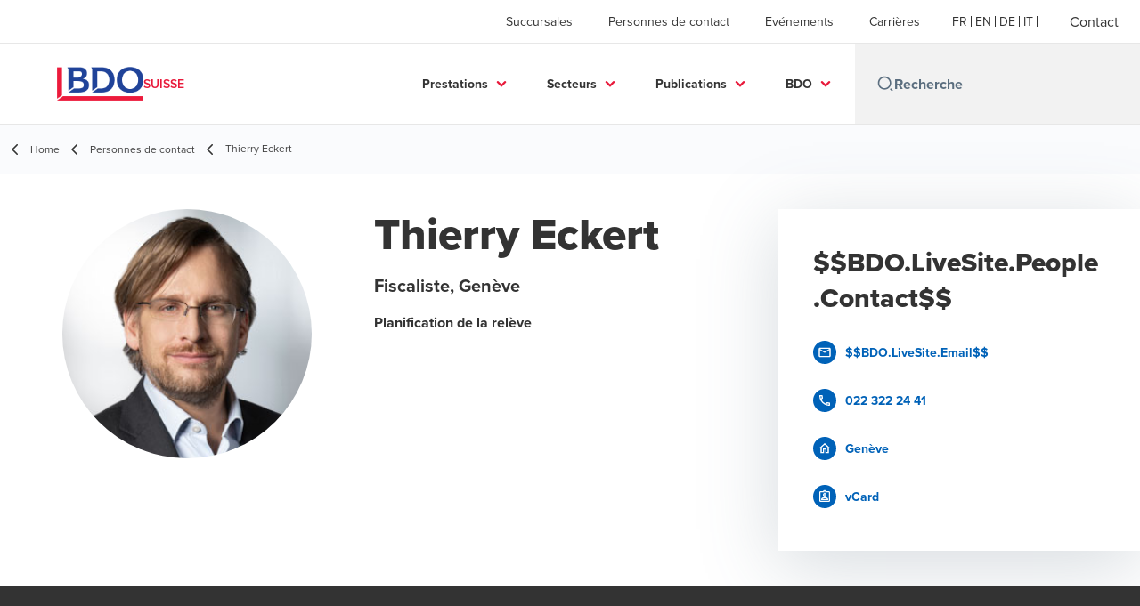

--- FILE ---
content_type: text/html; charset=utf-8
request_url: https://www.bdo.ch/fr-ch/personnes-de-contact/thierry-eckert
body_size: 50060
content:
<!DOCTYPE html>
<html lang="fr-CH" dir="ltr" class="scroll-smooth">
<head>
    <meta charset="utf-8" />
    <meta name="viewport" content="width=device-width, initial-scale=1.0" />
    
    
	<script type="application/ld+json">
{
  "url": "https://www.bdo.ch/fr-ch/personnes-de-contact/thierry-eckert",
  "name": "Thierry Eckert",
  "jobTitle": "Fiscaliste, Genève",
  "description": "Contactez nos experts pour davantage d\u0027informations sur nos services.",
  "image": "/getmedia/d3001eed-0eba-4ed6-8a87-b28c0d24f29c/Thierry_Eckert_1.jpg.aspx?width=362\u0026height=259\u0026ext=.jpg",
  "sameAs": [],
  "worksFor": {
    "name": "BDO  Suisse",
    "logo": "https://cdn.bdo.global/images/bdo_logo/1.0.0/bdo_logo_color.png",
    "@type": "Organization",
    "@context": "https://schema.org"
  },
  "@type": "Person",
  "@context": "https://schema.org"
}
	</script>

    <meta name="keywords" content="personnes de contact, contacts, experts" />
    <meta name="description" content="Contactez nos experts pour davantage d&#x27;informations sur nos services." />
    <link rel="apple-touch-icon" sizes="180x180" href="/apple-touch-icon.png">
<link rel="icon" type="image/png" sizes="32x32" href="/favicon-32x32.png">
<link rel="icon" type="image/png" sizes="16x16" href="/favicon-16x16.png">
<link rel="icon" type="image/png" sizes="48x48" href="/favicon-48x48.png">
<link rel="icon" type="image/svg+xml" href="/favicon.svg" />
<link rel="shortcut icon" href="/favicon.ico" />
<link rel="manifest" href="/site.webmanifest">
<link rel="mask-icon" href="/safari-pinned-tab.svg" color="#5bbad5">
<meta name="msapplication-TileColor" content="#da532c">
<meta name="theme-color" content="#ffffff">
    <title>Thierry Eckert - BDO</title>

    
<script data-cookieconsent="ignore">
    window.dataLayer = window.dataLayer || [];
    function gtag() {
        dataLayer.push(arguments);
    }
    gtag("consent", "default", {
        ad_personalization: "denied",
        ad_storage: "denied",
        ad_user_data: "denied",
        analytics_storage: "denied",
        functionality_storage: "denied",
        personalization_storage: "denied",
        security_storage: "granted",
        wait_for_update: 500,
    });
    gtag("set", "ads_data_redaction", true);
    gtag("set", "url_passthrough", true);
</script>

<!-- Google Tag Manager -->
    <script data-cookieconsent="ignore">
    (function(w,d,s,l,i){w[l]=w[l]||[];w[l].push({'gtm.start':
    new Date().getTime(),event:'gtm.js'});var f=d.getElementsByTagName(s)[0],
    j=d.createElement(s),dl=l!='dataLayer'?'&l='+l:'';j.async=true;j.src=
    'https://www.googletagmanager.com/gtm.js?id='+i+dl;f.parentNode.insertBefore(j,f);
    })(window,document,'script','dataLayer','GTM-WC484Q4');</script>
<!-- End Google Tag Manager -->

<script id="Cookiebot" src="https://consent.cookiebot.com/uc.js" data-cbid="7b13e8e7-4a22-4b7f-a0a7-dc137ce752e4" data-blockingmode="auto" type="text/javascript"></script>
    
    <script data-cookieconsent="ignore">
        function injectWhenCookiebotAcceptedScripts() {
            var rawHtml = "\u003C!-- Linkedin Insight Tag --\u003E\r\n\u003Cscript type=\u0022text/javascript\u0022\u003E _linkedin_partner_id = \u00222227636\u0022; window._linkedin_data_partner_ids = window._linkedin_data_partner_ids || []; window._linkedin_data_partner_ids.push(_linkedin_partner_id); \u003C/script\u003E\u003Cscript type=\u0022text/javascript\u0022\u003E (function(){var s = document.getElementsByTagName(\u0022script\u0022)[0]; var b = document.createElement(\u0022script\u0022); b.type = \u0022text/javascript\u0022;b.async = true; b.src = \u0022https://snap.licdn.com/li.lms-analytics/insight.min.js\u0022; s.parentNode.insertBefore(b, s);})(); \u003C/script\u003E \u003Cnoscript\u003E \u003Cimg height=\u00221\u0022 width=\u00221\u0022 style=\u0022display:none;\u0022 alt=\u0022\u0022 src=\u0022https://px.ads.linkedin.com/collect/?pid=2227636\u0026fmt=gif\u0022 /\u003E \u003C/noscript\u003E\r\n\u003C!-- Footer Logos --\u003E";
            var container = document.getElementById("scriptsAfterCookiebotAccepted");
            container.innerHTML = rawHtml;

            var scripts = container.getElementsByTagName("script");
            for (var i = 0; i < scripts.length; i++)
            {
                eval(scripts[i].innerText);
            }   
        }
    </script>

    
<script id="googleServices" type="text/javascript" data-cookieconsent="ignore">

            function initializeGoogleTags() {
                window.dataLayer = window.dataLayer || [];

                function gtag() {
                    dataLayer.push(arguments);
                }

                gtag("consent", "default", {
                    ad_personalization: "denied",
                    ad_storage: "denied",
                    ad_user_data: "denied",
                    analytics_storage: "denied",
                    functionality_storage: "denied",
                    personalization_storage: "denied",
                    security_storage: "granted",
                    wait_for_update: 500,
                });

                gtag('js', new Date());

                     gtag('config', 'G-B9LZPH1262', { 'anonymize_ip': true, 'forceSSL': true });

                     gtag('config', 'G-S8M9KW26GP', { 'anonymize_ip': true, 'forceSSL': true });

                let script = document.createElement('script');
                script.src = 'https://www.googletagmanager.com/gtag/js?id=G-B9LZPH1262';
                script.setAttribute("data-cookieconsent", "ignore");
                script.setAttribute("async", "");
                let ga = document.getElementById("googleServices");
                ga.before(script);
            }
        

            (function(w,d,s,l,i){w[l]=w[l]||[];w[l].push({'gtm.start':
            new Date().getTime(),event:'gtm.js'});var f=d.getElementsByTagName(s)[0],
            j=d.createElement(s),dl=l!='dataLayer'?'&l='+l:'';j.async=true;j.src=
            'https://www.googletagmanager.com/gtm.js?id='+i+dl;f.parentNode.insertBefore(j,f);
            })(window,document,'script','dataLayer', 'GTM-WC484Q4');
        
         function CookiebotCallback_OnAccept() {

                    if (Cookiebot.consent.statistics && Cookiebot.consent.marketing) {
                        initializeGoogleTags();
                    }
                             injectWhenCookiebotAcceptedScripts();
         }
</script>
    
    <link rel="canonical" href="https://www.bdo.ch/fr-ch/personnes-de-contact/thierry-eckert" />

    
        <link rel="alternate" hreflang="en" href="https://www.bdo.ch/en-gb/our-people/thierry-eckert" />
        <link rel="alternate" hreflang="fr" href="https://www.bdo.ch/fr-ch/personnes-de-contact/thierry-eckert" />
        <link rel="alternate" hreflang="de" href="https://www.bdo.ch/de-ch/ansprechpartner/thierry-eckert" />
        <link rel="alternate" hreflang="it" href="https://www.bdo.ch/it-ch/persone-di-riferimento/thierry-eckert" />

    
    <meta property="og:title" content="">
    <meta property="og:description" content="">
    <meta property="og:url" content="https://www.bdo.ch/fr-ch/personnes-de-contact/thierry-eckert">
    <meta property="og:image" content="https://www.bdo.ch/getmedia/d3001eed-0eba-4ed6-8a87-b28c0d24f29c/Thierry_Eckert_1.jpg.aspx?width=362&amp;height=259&amp;ext=.jpg">

<meta property="og:type" content="website">
    

    
<script src="/_content/Kentico.Content.Web.Rcl/Scripts/jquery-3.5.1.js"></script>

<!--fusedeck-->
<script>
(function (f, u, s, e_, d, e, c, k, n_) {
    try{
        var cos = document.cookie.split(';');
        for (var i = 0; i < cos.length; i++) {var co = cos[i].trim().split('=');if (co[0] == 'fdTrackingType'+e) {c = co[1];}if (co[0] == 'fdEnvId') {k = co[1];}}
        f[d] = f[d] || [];window.addEventListener("load",function(){fdWinLoaded=!0});
        var p = u.getElementsByTagName(s)[0]; var sc = u.createElement(s); sc.async = true;
        sc.src = e_ + '?p=' + e + '&l=' + (d != null ? d : '') + (c != null ? '&c=' + c : '') + (k != null ? '&e=' + k : '') + '&h=' + encodeURIComponent(location.href) + (n_ != null ? '&a=' + encodeURIComponent(n_) : '');
        p.parentNode.insertBefore(sc, p);
    }catch(e){}
})(window, document, 'script', 'https://io.fusedeck.net/d/tm.js', null, '6hy7B8jMqj', null, null, null);
</script>
<!-- End fusedeck-->

<meta name="google-site-verification" content="zKrur4poPQpc2utk_t64hJI8iZkjs8Cl0q31VpTgCys" />

<!-- Facebook Pixel Code -->
<script>
!function(f,b,e,v,n,t,s){if(f.fbq)return;n=f.fbq=function(){n.callMethod?
n.callMethod.apply(n,arguments):n.queue.push(arguments)};if(!f._fbq)f._fbq=n;
n.push=n;n.loaded=!0;n.version='2.0';n.queue=[];t=b.createElement(e);t.async=!0;
t.src=v;s=b.getElementsByTagName(e)[0];s.parentNode.insertBefore(t,s)}(window,
document,'script','https://connect.facebook.net/en_US/fbevents.js');
fbq('init', '1351532121525074');
fbq('track', 'PageView');
</script>
<noscript><img height="1" width="1" style="display:none"
src="https://www.facebook.com/tr?id=1351532121525074&ev=PageView&noscript=1"
/></noscript>

<!-- End Facebook Pixel Code -->



<style>

body {
    overflow-x: hidden;
    } 
/*
.hero-widget__gradient-bg {
    opacity: 0.85!important;
}
.hero-widget__right-section{
    min-width: 100%!important;
} 
*/
.deals-landing__grid-card-img-container{
    height: 12rem!important;
}
 
.deals-landing__grid-card-img{
    max-height: 12rem!important;
}

</style>
<!-- 250521TB: spacing -->
<style>
      .cog-form__container {
          padding-top: var(--form__margins--responsive)!important;
      }
</style>

    <!-- Preconnect -->
<link rel="preconnect" href="https://fonts.googleapis.com" crossorigin="anonymous">
<link rel="preconnect" href="https://use.typekit.net" crossorigin="anonymous">

<!-- Preload Fonts -->
<link rel="preload" href="https://fonts.googleapis.com/css2?family=Material+Symbols+Outlined:opsz,wght,FILL,GRAD@48,400,0,0" as="style" />
<link rel="preload" href="https://fonts.googleapis.com/icon?family=Material+Icons" as="style">
<link rel="preload" href="https://use.typekit.net/yxr5raf.css" as="style">

<!-- Preload Master CSS -->
<link rel="preload" href="/dist/master.css?v=smS2c4gXbIMpVBdvU3ygIPIG8QV_vunk5ofuMsOHQGY" as="style" type="text/css">

<!-- Apply Stylesheets -->
<link rel="stylesheet" href="https://fonts.googleapis.com/css2?family=Material+Symbols+Outlined:opsz,wght,FILL,GRAD@48,400,0,0" />
<link rel="stylesheet" href="https://fonts.googleapis.com/icon?family=Material+Icons" />
<link rel="stylesheet" href="https://use.typekit.net/yxr5raf.css">
<link rel="stylesheet" href="/dist/master.css?v=smS2c4gXbIMpVBdvU3ygIPIG8QV_vunk5ofuMsOHQGY" type="text/css" />

    
    <link href="/_content/Kentico.Content.Web.Rcl/Content/Bundles/Public/systemPageComponents.min.css" rel="stylesheet" />
<link href="/PageBuilder/Public/Sections/section-column.css" rel="stylesheet" />


<script type="text/javascript">!function(T,l,y){var S=T.location,k="script",D="instrumentationKey",C="ingestionendpoint",I="disableExceptionTracking",E="ai.device.",b="toLowerCase",w="crossOrigin",N="POST",e="appInsightsSDK",t=y.name||"appInsights";(y.name||T[e])&&(T[e]=t);var n=T[t]||function(d){var g=!1,f=!1,m={initialize:!0,queue:[],sv:"5",version:2,config:d};function v(e,t){var n={},a="Browser";return n[E+"id"]=a[b](),n[E+"type"]=a,n["ai.operation.name"]=S&&S.pathname||"_unknown_",n["ai.internal.sdkVersion"]="javascript:snippet_"+(m.sv||m.version),{time:function(){var e=new Date;function t(e){var t=""+e;return 1===t.length&&(t="0"+t),t}return e.getUTCFullYear()+"-"+t(1+e.getUTCMonth())+"-"+t(e.getUTCDate())+"T"+t(e.getUTCHours())+":"+t(e.getUTCMinutes())+":"+t(e.getUTCSeconds())+"."+((e.getUTCMilliseconds()/1e3).toFixed(3)+"").slice(2,5)+"Z"}(),iKey:e,name:"Microsoft.ApplicationInsights."+e.replace(/-/g,"")+"."+t,sampleRate:100,tags:n,data:{baseData:{ver:2}}}}var h=d.url||y.src;if(h){function a(e){var t,n,a,i,r,o,s,c,u,p,l;g=!0,m.queue=[],f||(f=!0,t=h,s=function(){var e={},t=d.connectionString;if(t)for(var n=t.split(";"),a=0;a<n.length;a++){var i=n[a].split("=");2===i.length&&(e[i[0][b]()]=i[1])}if(!e[C]){var r=e.endpointsuffix,o=r?e.location:null;e[C]="https://"+(o?o+".":"")+"dc."+(r||"services.visualstudio.com")}return e}(),c=s[D]||d[D]||"",u=s[C],p=u?u+"/v2/track":d.endpointUrl,(l=[]).push((n="SDK LOAD Failure: Failed to load Application Insights SDK script (See stack for details)",a=t,i=p,(o=(r=v(c,"Exception")).data).baseType="ExceptionData",o.baseData.exceptions=[{typeName:"SDKLoadFailed",message:n.replace(/\./g,"-"),hasFullStack:!1,stack:n+"\nSnippet failed to load ["+a+"] -- Telemetry is disabled\nHelp Link: https://go.microsoft.com/fwlink/?linkid=2128109\nHost: "+(S&&S.pathname||"_unknown_")+"\nEndpoint: "+i,parsedStack:[]}],r)),l.push(function(e,t,n,a){var i=v(c,"Message"),r=i.data;r.baseType="MessageData";var o=r.baseData;return o.message='AI (Internal): 99 message:"'+("SDK LOAD Failure: Failed to load Application Insights SDK script (See stack for details) ("+n+")").replace(/\"/g,"")+'"',o.properties={endpoint:a},i}(0,0,t,p)),function(e,t){if(JSON){var n=T.fetch;if(n&&!y.useXhr)n(t,{method:N,body:JSON.stringify(e),mode:"cors"});else if(XMLHttpRequest){var a=new XMLHttpRequest;a.open(N,t),a.setRequestHeader("Content-type","application/json"),a.send(JSON.stringify(e))}}}(l,p))}function i(e,t){f||setTimeout(function(){!t&&m.core||a()},500)}var e=function(){var n=l.createElement(k);n.src=h;var e=y[w];return!e&&""!==e||"undefined"==n[w]||(n[w]=e),n.onload=i,n.onerror=a,n.onreadystatechange=function(e,t){"loaded"!==n.readyState&&"complete"!==n.readyState||i(0,t)},n}();y.ld<0?l.getElementsByTagName("head")[0].appendChild(e):setTimeout(function(){l.getElementsByTagName(k)[0].parentNode.appendChild(e)},y.ld||0)}try{m.cookie=l.cookie}catch(p){}function t(e){for(;e.length;)!function(t){m[t]=function(){var e=arguments;g||m.queue.push(function(){m[t].apply(m,e)})}}(e.pop())}var n="track",r="TrackPage",o="TrackEvent";t([n+"Event",n+"PageView",n+"Exception",n+"Trace",n+"DependencyData",n+"Metric",n+"PageViewPerformance","start"+r,"stop"+r,"start"+o,"stop"+o,"addTelemetryInitializer","setAuthenticatedUserContext","clearAuthenticatedUserContext","flush"]),m.SeverityLevel={Verbose:0,Information:1,Warning:2,Error:3,Critical:4};var s=(d.extensionConfig||{}).ApplicationInsightsAnalytics||{};if(!0!==d[I]&&!0!==s[I]){var c="onerror";t(["_"+c]);var u=T[c];T[c]=function(e,t,n,a,i){var r=u&&u(e,t,n,a,i);return!0!==r&&m["_"+c]({message:e,url:t,lineNumber:n,columnNumber:a,error:i}),r},d.autoExceptionInstrumented=!0}return m}(y.cfg);function a(){y.onInit&&y.onInit(n)}(T[t]=n).queue&&0===n.queue.length?(n.queue.push(a),n.trackPageView({})):a()}(window,document,{
src: "https://js.monitor.azure.com/scripts/b/ai.2.min.js", // The SDK URL Source
crossOrigin: "anonymous", 
cfg: { // Application Insights Configuration
    connectionString: 'InstrumentationKey=7e4d3ed1-4059-404e-bc13-1df6b795f445;IngestionEndpoint=https://westeurope-5.in.applicationinsights.azure.com/;LiveEndpoint=https://westeurope.livediagnostics.monitor.azure.com/'
}});</script></head>
<body data-lang="fr-CH">
    <div id="scriptsAfterCookiebotAccepted"></div>
    
<style>  
.btn--tertiary {
text-transform: none!important;
}

.office-card__get-directions{
display:none!important;
}

/*
.deals-landing__grid-card-img-container{
    height: 12rem!important;
}

.deals-landing__grid-card-img{
    max-height: 12rem!important;
}
*/


</style>
    
<div id="react_0HNIQS7LQHN9N"><div data-reactroot=""><div class="header" id="header" data-ktc-search-exclude="true" style="position:relative"><div class="header__main-menu"><ul class="header__main-menu-list"><li class="header__main-menu-item"><a class="header__main-menu-link" href="/fr-ch/succursales">Succursales</a></li><li class="header__main-menu-item"><a class="header__main-menu-link" href="/fr-ch/personnes-de-contact">Personnes de contact</a></li><li class="header__main-menu-item"><a class="header__main-menu-link" href="/fr-ch/evenements">Evénements</a></li><li class="header__main-menu-item"><a class="header__main-menu-link" href="/fr-ch/carrieres">Carrières</a></li></ul><ul class="header__cultures-list"><li class="header__cultures-item"><a class="header__languages-link" href="/fr-ch/personnes-de-contact/thierry-eckert" aria-label="French"><span class="hidden lg:flex">fr</span><span class="flex normal-case lg:hidden">French</span></a></li><li class="header__cultures-item"><a class="header__languages-link" href="/en-gb/our-people/thierry-eckert" aria-label="English"><span class="hidden lg:flex">en</span><span class="flex normal-case lg:hidden">English</span></a></li><li class="header__cultures-item"><a class="header__languages-link" href="/de-ch/ansprechpartner/thierry-eckert" aria-label="German"><span class="hidden lg:flex">de</span><span class="flex normal-case lg:hidden">German</span></a></li><li class="header__cultures-item"><a class="header__languages-link" href="/it-ch/persone-di-riferimento/thierry-eckert" aria-label="Italian"><span class="hidden lg:flex">it</span><span class="flex normal-case lg:hidden">Italian</span></a></li></ul><a role="button" class="btn px-6 py-3 text-base" href="/fr-ch/contact" target="_self" title=""><span class="btn-text"><span class="">Contact</span></span></a></div><nav class="header__mega-menu"><a href="/fr-ch/home-fr" class="header__logo"><img src="https://cdn.bdo.global/images/bdo_logo/1.0.0/bdo_logo_color.png" class="header__logo-img" alt="logo"/><div class="header__logo-text"> Suisse</div></a><div class="header__mega-menu-wrapper"><div class="header__mobile-menu-header"><svg stroke="currentColor" fill="currentColor" stroke-width="0" viewBox="0 0 24 24" class="header__mobile-menu-header-icon" height="1em" width="1em" xmlns="http://www.w3.org/2000/svg"><path d="M11 2C15.968 2 20 6.032 20 11C20 15.968 15.968 20 11 20C6.032 20 2 15.968 2 11C2 6.032 6.032 2 11 2ZM11 18C14.8675 18 18 14.8675 18 11C18 7.1325 14.8675 4 11 4C7.1325 4 4 7.1325 4 11C4 14.8675 7.1325 18 11 18ZM19.4853 18.0711L22.3137 20.8995L20.8995 22.3137L18.0711 19.4853L19.4853 18.0711Z"></path></svg><svg stroke="currentColor" fill="none" stroke-width="0" viewBox="0 0 15 15" class="header__mobile-menu-header-icon" height="1em" width="1em" xmlns="http://www.w3.org/2000/svg"><path fill-rule="evenodd" clip-rule="evenodd" d="M1.5 3C1.22386 3 1 3.22386 1 3.5C1 3.77614 1.22386 4 1.5 4H13.5C13.7761 4 14 3.77614 14 3.5C14 3.22386 13.7761 3 13.5 3H1.5ZM1 7.5C1 7.22386 1.22386 7 1.5 7H13.5C13.7761 7 14 7.22386 14 7.5C14 7.77614 13.7761 8 13.5 8H1.5C1.22386 8 1 7.77614 1 7.5ZM1 11.5C1 11.2239 1.22386 11 1.5 11H13.5C13.7761 11 14 11.2239 14 11.5C14 11.7761 13.7761 12 13.5 12H1.5C1.22386 12 1 11.7761 1 11.5Z" fill="currentColor"></path></svg></div><div class="header__mega-menu-desktop"><ul class="header__mega-menu-list"></ul><div class="header__search relative"><div class="pl-2"><a class="pointer-events-none" href="/" aria-label="Search icon"><svg stroke="currentColor" fill="currentColor" stroke-width="0" viewBox="0 0 24 24" class="header__search-icon" height="1em" width="1em" xmlns="http://www.w3.org/2000/svg"><path d="M11 2C15.968 2 20 6.032 20 11C20 15.968 15.968 20 11 20C6.032 20 2 15.968 2 11C2 6.032 6.032 2 11 2ZM11 18C14.8675 18 18 14.8675 18 11C18 7.1325 14.8675 4 11 4C7.1325 4 4 7.1325 4 11C4 14.8675 7.1325 18 11 18ZM19.4853 18.0711L22.3137 20.8995L20.8995 22.3137L18.0711 19.4853L19.4853 18.0711Z"></path></svg></a></div><input type="text" name="Recherche" title="Recherche" placeholder="Recherche" class="header__search-input" value="" autoComplete="off"/></div></div></div></nav></div></div></div>
    
<div id="react_0HNIQS7LQHN9R"><div class="breadcrumbs" data-reactroot=""><ul class="breadcrumbs__list"><li class="breadcrumbs__list-item"><div class="px-2 hidden lg:flex"><svg stroke="currentColor" fill="none" stroke-width="2" viewBox="0 0 24 24" aria-hidden="true" class="breadcrumbs__item-icon" height="18" width="18" xmlns="http://www.w3.org/2000/svg"><path stroke-linecap="round" stroke-linejoin="round" d="M15 19l-7-7 7-7"></path></svg></div><div class="pt-[1px] hidden lg:flex"><a href="/fr-ch/home-fr" target="" title="" class="animated-link inline text-lighter-black hover:text-lighter-black"><span class="hover-underline">Home</span></a></div></li><li class="breadcrumbs__list-item"><div class="px-2"><svg stroke="currentColor" fill="none" stroke-width="2" viewBox="0 0 24 24" aria-hidden="true" class="breadcrumbs__item-icon" height="18" width="18" xmlns="http://www.w3.org/2000/svg"><path stroke-linecap="round" stroke-linejoin="round" d="M15 19l-7-7 7-7"></path></svg></div><div class="pt-[1px]"><a href="/fr-ch/personnes-de-contact" target="" title="" class="animated-link inline text-lighter-black hover:text-lighter-black"><span class="hover-underline">Personnes de contact</span></a></div></li><li class="breadcrumbs__list-item"><div class="px-2 hidden lg:flex"><svg stroke="currentColor" fill="none" stroke-width="2" viewBox="0 0 24 24" aria-hidden="true" class="breadcrumbs__item-icon" height="18" width="18" xmlns="http://www.w3.org/2000/svg"><path stroke-linecap="round" stroke-linejoin="round" d="M15 19l-7-7 7-7"></path></svg></div><div class="breadcrumbs__last-list-item-container"><span class="breadcrumbs__last-list-item">Thierry Eckert</span></div></li></ul></div></div>
    



<div id="react_0HNIQS7LQHN9K"><div class="bio-wrapper"><div class="bio"><div class="mb-8 flex flex-row lg:mb-20"><img class="bio__teaser" src="/getmedia/d3001eed-0eba-4ed6-8a87-b28c0d24f29c/Thierry_Eckert_1.jpg.aspx?width=362&amp;height=259&amp;ext=.jpg" alt="Thierry Eckert"/><div><h1 class="bio__title">Thierry Eckert</h1><div class="bio__subtitle">Fiscaliste, Genève</div><p class="bio__text">Planification de la relève</p></div></div><div class="contacts lg:hidden"><h3 class="contacts__title">Contact</h3><ul class="contacts__list"><li class="contacts__list-item"><a class="contacts__list-item__link" href="mailto:thierry.eckert@bdo.ch"><span class="contacts__list-item__link-icon"><svg stroke="currentColor" fill="currentColor" stroke-width="0" viewBox="0 0 24 24" height="1em" width="1em" xmlns="http://www.w3.org/2000/svg"><path fill="none" d="M0 0h24v24H0V0z"></path><path d="M22 6c0-1.1-.9-2-2-2H4c-1.1 0-2 .9-2 2v12c0 1.1.9 2 2 2h16c1.1 0 2-.9 2-2V6zm-2 0l-8 5-8-5h16zm0 12H4V8l8 5 8-5v10z"></path></svg></span><span class="contacts__list-item__link-text"><span class="hover-underline">E-Mail</span></span></a></li><li class="contacts__list-item"><a class="contacts__list-item__link" href="tel:022 322 24 41"><span class="contacts__list-item__link-icon"><svg stroke="currentColor" fill="currentColor" stroke-width="0" viewBox="0 0 24 24" height="1em" width="1em" xmlns="http://www.w3.org/2000/svg"><path fill="none" d="M0 0h24v24H0V0z"></path><path d="M6.54 5c.06.89.21 1.76.45 2.59l-1.2 1.2c-.41-1.2-.67-2.47-.76-3.79h1.51m9.86 12.02c.85.24 1.72.39 2.6.45v1.49c-1.32-.09-2.59-.35-3.8-.75l1.2-1.19M7.5 3H4c-.55 0-1 .45-1 1 0 9.39 7.61 17 17 17 .55 0 1-.45 1-1v-3.49c0-.55-.45-1-1-1-1.24 0-2.45-.2-3.57-.57a.84.84 0 00-.31-.05c-.26 0-.51.1-.71.29l-2.2 2.2a15.149 15.149 0 01-6.59-6.59l2.2-2.2c.28-.28.36-.67.25-1.02A11.36 11.36 0 018.5 4c0-.55-.45-1-1-1z"></path></svg></span><span class="contacts__list-item__link-text"><span class="hover-underline">022 322 24 41</span></span></a></li><li class="contacts__list-item"><a class="contacts__list-item__link" href="/fr-ch/succursales/geneve"><span class="contacts__list-item__link-icon"><svg stroke="currentColor" fill="currentColor" stroke-width="0" viewBox="0 0 24 24" height="1em" width="1em" xmlns="http://www.w3.org/2000/svg"><path fill="none" d="M0 0h24v24H0V0z"></path><path d="M12 5.69l5 4.5V18h-2v-6H9v6H7v-7.81l5-4.5M12 3L2 12h3v8h6v-6h2v6h6v-8h3L12 3z"></path></svg></span><span class="contacts__list-item__link-text"><span class="hover-underline">Genève</span></span></a></li><li class="contacts__list-item"><a class="contacts__list-item__link" href="/vcard/c86e9e9b-e6ed-486d-ad68-80a6757976c8"><span class="contacts__list-item__link-icon"><svg stroke="currentColor" fill="currentColor" stroke-width="0" viewBox="0 0 24 24" height="1em" width="1em" xmlns="http://www.w3.org/2000/svg"><path fill="none" d="M0 0h24v24H0V0z"></path><path d="M19 3h-4.18C14.4 1.84 13.3 1 12 1s-2.4.84-2.82 2H5c-1.1 0-2 .9-2 2v14c0 1.1.9 2 2 2h14c1.1 0 2-.9 2-2V5c0-1.1-.9-2-2-2zm-7-.25c.22 0 .41.1.55.25.12.13.2.31.2.5 0 .41-.34.75-.75.75s-.75-.34-.75-.75c0-.19.08-.37.2-.5.14-.15.33-.25.55-.25zM19 19H5V5h14v14zM12 6c-1.65 0-3 1.35-3 3s1.35 3 3 3 3-1.35 3-3-1.35-3-3-3zm0 4c-.55 0-1-.45-1-1s.45-1 1-1 1 .45 1 1-.45 1-1 1zm-6 6.47V18h12v-1.53c0-2.5-3.97-3.58-6-3.58s-6 1.07-6 3.58zM8.31 16c.69-.56 2.38-1.12 3.69-1.12s3.01.56 3.69 1.12H8.31z"></path></svg></span><span class="contacts__list-item__link-text"><span class="hover-underline">vCard</span></span></a></li></ul></div></div><div class="contacts hidden lg:flex"><h3 class="contacts__title">Contact</h3><ul class="contacts__list"><li class="contacts__list-item"><a class="contacts__list-item__link" href="mailto:thierry.eckert@bdo.ch"><span class="contacts__list-item__link-icon"><svg stroke="currentColor" fill="currentColor" stroke-width="0" viewBox="0 0 24 24" height="1em" width="1em" xmlns="http://www.w3.org/2000/svg"><path fill="none" d="M0 0h24v24H0V0z"></path><path d="M22 6c0-1.1-.9-2-2-2H4c-1.1 0-2 .9-2 2v12c0 1.1.9 2 2 2h16c1.1 0 2-.9 2-2V6zm-2 0l-8 5-8-5h16zm0 12H4V8l8 5 8-5v10z"></path></svg></span><span class="contacts__list-item__link-text"><span class="hover-underline">E-Mail</span></span></a></li><li class="contacts__list-item"><a class="contacts__list-item__link" href="tel:022 322 24 41"><span class="contacts__list-item__link-icon"><svg stroke="currentColor" fill="currentColor" stroke-width="0" viewBox="0 0 24 24" height="1em" width="1em" xmlns="http://www.w3.org/2000/svg"><path fill="none" d="M0 0h24v24H0V0z"></path><path d="M6.54 5c.06.89.21 1.76.45 2.59l-1.2 1.2c-.41-1.2-.67-2.47-.76-3.79h1.51m9.86 12.02c.85.24 1.72.39 2.6.45v1.49c-1.32-.09-2.59-.35-3.8-.75l1.2-1.19M7.5 3H4c-.55 0-1 .45-1 1 0 9.39 7.61 17 17 17 .55 0 1-.45 1-1v-3.49c0-.55-.45-1-1-1-1.24 0-2.45-.2-3.57-.57a.84.84 0 00-.31-.05c-.26 0-.51.1-.71.29l-2.2 2.2a15.149 15.149 0 01-6.59-6.59l2.2-2.2c.28-.28.36-.67.25-1.02A11.36 11.36 0 018.5 4c0-.55-.45-1-1-1z"></path></svg></span><span class="contacts__list-item__link-text"><span class="hover-underline">022 322 24 41</span></span></a></li><li class="contacts__list-item"><a class="contacts__list-item__link" href="/fr-ch/succursales/geneve"><span class="contacts__list-item__link-icon"><svg stroke="currentColor" fill="currentColor" stroke-width="0" viewBox="0 0 24 24" height="1em" width="1em" xmlns="http://www.w3.org/2000/svg"><path fill="none" d="M0 0h24v24H0V0z"></path><path d="M12 5.69l5 4.5V18h-2v-6H9v6H7v-7.81l5-4.5M12 3L2 12h3v8h6v-6h2v6h6v-8h3L12 3z"></path></svg></span><span class="contacts__list-item__link-text"><span class="hover-underline">Genève</span></span></a></li><li class="contacts__list-item"><a class="contacts__list-item__link" href="/vcard/c86e9e9b-e6ed-486d-ad68-80a6757976c8"><span class="contacts__list-item__link-icon"><svg stroke="currentColor" fill="currentColor" stroke-width="0" viewBox="0 0 24 24" height="1em" width="1em" xmlns="http://www.w3.org/2000/svg"><path fill="none" d="M0 0h24v24H0V0z"></path><path d="M19 3h-4.18C14.4 1.84 13.3 1 12 1s-2.4.84-2.82 2H5c-1.1 0-2 .9-2 2v14c0 1.1.9 2 2 2h14c1.1 0 2-.9 2-2V5c0-1.1-.9-2-2-2zm-7-.25c.22 0 .41.1.55.25.12.13.2.31.2.5 0 .41-.34.75-.75.75s-.75-.34-.75-.75c0-.19.08-.37.2-.5.14-.15.33-.25.55-.25zM19 19H5V5h14v14zM12 6c-1.65 0-3 1.35-3 3s1.35 3 3 3 3-1.35 3-3-1.35-3-3-3zm0 4c-.55 0-1-.45-1-1s.45-1 1-1 1 .45 1 1-.45 1-1 1zm-6 6.47V18h12v-1.53c0-2.5-3.97-3.58-6-3.58s-6 1.07-6 3.58zM8.31 16c.69-.56 2.38-1.12 3.69-1.12s3.01.56 3.69 1.12H8.31z"></path></svg></span><span class="contacts__list-item__link-text"><span class="hover-underline">vCard</span></span></a></li></ul></div></div></div>



<script src="/_content/Kentico.Content.Web.Rcl/Scripts/jquery-3.5.1.js"></script>
<script src="/_content/Kentico.Content.Web.Rcl/Scripts/jquery.unobtrusive-ajax.js"></script>
<script type="text/javascript">
window.kentico = window.kentico || {};
window.kentico.builder = {}; 
window.kentico.builder.useJQuery = true;</script><script src="/_content/Kentico.Content.Web.Rcl/Content/Bundles/Public/systemFormComponents.min.js"></script>

    <div id="react_0HNIQS7LQHN9S"></div>
    
<div id="react_0HNIQS7LQHN9T" class="footer__wrapper"><footer class="footer" data-ktc-search-exclude="true" data-reactroot=""><div class="footer__container container"><div class="footer__left-container"><ul class="footer__menu"><li class="footer__menu-item"><div class=""><a href="/fr-ch/contact" target="" title="" class="animated-link inline text-white hover:text-white"><span class="hover-underline">Contact</span></a></div></li><li class="footer__menu-item"><div class=""><a href="/fr-ch/succursales" target="" title="" class="animated-link inline text-white hover:text-white"><span class="hover-underline">Succursales</span></a></div></li><li class="footer__menu-item"><div class=""><a href="/fr-ch/cookie-setting" target="" title="" class="animated-link inline text-white hover:text-white"><span class="hover-underline">Cookie Setting</span></a></div></li><li class="footer__menu-item"><div class=""><a href="/fr-ch/sitemap" target="" title="" class="animated-link inline text-white hover:text-white"><span class="hover-underline">Sitemap</span></a></div></li><li class="footer__menu-item"><div class=""><a href="/fr-ch/declaration-de-protection-des-donnees-en-ligne" target="" title="" class="animated-link inline text-white hover:text-white"><span class="hover-underline">Protection des données</span></a></div></li><li class="footer__menu-item"><div class=""><a href="/fr-ch/reference-juridique" target="" title="" class="animated-link inline text-white hover:text-white"><span class="hover-underline">Référence juridique</span></a></div></li><li class="footer__menu-item"><div class=""><a href="/fr-ch/medias" target="" title="" class="animated-link inline text-white hover:text-white"><span class="hover-underline">Médias</span></a></div></li><li class="footer__menu-item"><div class=""><a href="/fr-ch/login" target="" title="" class="animated-link inline text-white hover:text-white"><span class="hover-underline">Login</span></a></div></li></ul></div><div class="footer__right-container"><div class="footer__social-icons"><ul class="footer__social-menu"><li class="footer__social-item"><a class="footer__social-link" href="https://www.facebook.com/BDO.swiss/" target="_blank" title="Facebook (Opens in a new window/tab)" aria-label="Facebook"><svg width="48" height="48" viewBox="0 0 48 48" fill="none" xmlns="http://www.w3.org/2000/svg"><path fill-rule="evenodd" clip-rule="evenodd" d="M4 24C4 12.9543 12.9543 4 24 4C35.0457 4 44 12.9543 44 24C44 35.0457 35.0457 44 24 44C12.9543 44 4 35.0457 4 24Z" fill="#404040"></path><path fill-rule="evenodd" clip-rule="evenodd" d="M25.4183 35.0928V24.2118H28.4219L28.82 20.4621H25.4183L25.4234 18.5853C25.4234 17.6074 25.5163 17.0833 26.921 17.0833H28.7987V13.3333H25.7946C22.1863 13.3333 20.9162 15.1522 20.9162 18.2112V20.4625H18.667V24.2122H20.9162V35.0928H25.4183Z" fill="#E7E7E7"></path></svg><span class="sr-only">Opens in a new window/tab</span></a></li><li class="footer__social-item"><a class="footer__social-link" href="http://www.linkedin.com/company/bdo-swiss" target="_blank" title="LinkedIn (Opens in a new window/tab)" aria-label="LinkedIn"><svg width="48" height="48" viewBox="0 0 48 48" fill="none" xmlns="http://www.w3.org/2000/svg"><path fill-rule="evenodd" clip-rule="evenodd" d="M4 24C4 12.9543 12.9543 4 24 4C35.0457 4 44 12.9543 44 24C44 35.0457 35.0457 44 24 44C12.9543 44 4 35.0457 4 24Z" fill="#404040"></path><path fill-rule="evenodd" clip-rule="evenodd" d="M18.134 20.5649H13.6016V34.183H18.134V20.5649Z" fill="#E7E7E7"></path><path fill-rule="evenodd" clip-rule="evenodd" d="M18.432 16.3522C18.4026 15.017 17.4477 14 15.8972 14C14.3467 14 13.333 15.017 13.333 16.3522C13.333 17.6598 14.3167 18.7061 15.8384 18.7061H15.8673C17.4477 18.7061 18.432 17.6598 18.432 16.3522Z" fill="#E7E7E7"></path><path fill-rule="evenodd" clip-rule="evenodd" d="M34.4795 26.3748C34.4795 22.1919 32.2435 20.2451 29.2609 20.2451C26.8545 20.2451 25.7771 21.5669 25.1756 22.4941V20.5653H20.6426C20.7023 21.8431 20.6426 34.1833 20.6426 34.1833H25.1756V26.5779C25.1756 26.1709 25.205 25.7649 25.3248 25.4735C25.6524 24.6604 26.3982 23.8185 27.6504 23.8185C29.2912 23.8185 29.947 25.0673 29.947 26.8973V34.183H34.4793L34.4795 26.3748Z" fill="#E7E7E7"></path></svg><span class="sr-only">Opens in a new window/tab</span></a></li><li class="footer__social-item"><a class="footer__social-link" href="https://www.youtube.com/@bdo_schweiz" target="_blank" title="YouTube  (Opens in a new window/tab)" aria-label="YouTube "><svg width="48" height="48" viewBox="0 0 48 48" fill="none" xmlns="http://www.w3.org/2000/svg"><path fill-rule="evenodd" clip-rule="evenodd" d="M4 24C4 12.9543 12.9543 4 24 4C35.0457 4 44 12.9543 44 24C44 35.0457 35.0457 44 24 44C12.9543 44 4 35.0457 4 24Z" fill="#404040"></path><path fill-rule="evenodd" clip-rule="evenodd" d="M35.1999 19.4514C35.1999 19.4514 34.9763 17.8839 34.2913 17.1936C33.422 16.2872 32.4477 16.2829 32.0013 16.2303C28.8027 16 24.0049 16 24.0049 16H23.9949C23.9949 16 19.197 16 15.9984 16.2303C15.5513 16.2829 14.5777 16.2872 13.7077 17.1936C13.0227 17.8839 12.7999 19.4514 12.7999 19.4514C12.7999 19.4514 12.5713 21.2926 12.5713 23.1331V24.8591C12.5713 26.7003 12.7999 28.5408 12.7999 28.5408C12.7999 28.5408 13.0227 30.1083 13.7077 30.7986C14.5777 31.705 15.7199 31.6765 16.2284 31.7711C18.057 31.946 23.9999 32 23.9999 32C23.9999 32 28.8027 31.9929 32.0013 31.7626C32.4477 31.7092 33.422 31.705 34.2913 30.7986C34.9763 30.1083 35.1999 28.5408 35.1999 28.5408C35.1999 28.5408 35.4284 26.7003 35.4284 24.8591V23.1331C35.4284 21.2926 35.1999 19.4514 35.1999 19.4514Z" fill="#E7E7E7"></path><path fill-rule="evenodd" clip-rule="evenodd" d="M21.7147 27.4287L21.7139 20.5715L28.571 24.0119L21.7147 27.4287Z" fill="#404040"></path></svg><span class="sr-only">Opens in a new window/tab</span></a></li></ul></div><div class="footer__copyright">BDO Copyright © 2026. See Terms & Conditions for more information.</div></div></div></footer></div>

    
    <script src="/dist/vendor.bundle.js?v=8FnlmZ0k6viykDa8OmolrbVJp1r5MegylyQ01zyXE9M" data-cookieconsent="ignore"></script>
    <script src="/dist/master.bundle.js?v=zdwWfHysjkJbyxO-VTGtCz1-xREwOuJfVj-35qUEJTQ" data-cookieconsent="ignore"></script>
    <script>ReactDOM.hydrate(React.createElement(PeopleBio, {"data":{"displayName":"Thierry Eckert","teaserImageUrl":"/getmedia/d3001eed-0eba-4ed6-8a87-b28c0d24f29c/Thierry_Eckert_1.jpg.aspx?width=362\u0026height=259\u0026ext=.jpg","teaserImageAltText":"Thierry Eckert","summary":"","jobTitle":"Fiscaliste, Genève","credentials":[],"industryCategoryNames":[],"serviceAreaNames":["Planification de la relève"],"specialtiesCategoryNames":[],"vCardUrl":"/vcard/c86e9e9b-e6ed-486d-ad68-80a6757976c8","officeLocations":[{"title":"Genève","url":"/fr-ch/succursales/geneve"}],"facebookUrl":"","twitterUrl":"","linkedInUrl":"","officePhoneNumber":"022 322 24 41","mobilePhoneNumber":"","directDialNumber":"","email":"thierry.eckert@bdo.ch","authoredContent":null}}), document.getElementById("react_0HNIQS7LQHN9K"));
ReactDOM.hydrate(React.createElement(Header, {"headerDetails":{"menuItems":[{"title":"Succursales","url":"/fr-ch/succursales"},{"title":"Personnes de contact","url":"/fr-ch/personnes-de-contact"},{"title":"Evénements","url":"/fr-ch/evenements"},{"title":"Carrières","url":"/fr-ch/carrieres"}],"cultures":[{"name":"French","shortName":"fr","url":"/fr-ch/personnes-de-contact/thierry-eckert"},{"name":"English","shortName":"en","url":"/en-gb/our-people/thierry-eckert"},{"name":"German","shortName":"de","url":"/de-ch/ansprechpartner/thierry-eckert"},{"name":"Italian","shortName":"it","url":"/it-ch/persone-di-riferimento/thierry-eckert"}],"contact":{"title":"Contact","url":"/fr-ch/contact"},"siteName":" Suisse","logoURL":"/fr-ch/home-fr","logoImageURL":"https://cdn.bdo.global/images/bdo_logo/1.0.0/bdo_logo_color.png","searchPageURL":"/fr-ch/search","megaMenuItems":[{"featured":[],"children":[{"description":"Vous êtes en droit d\u0026rsquo;attendre de notre part un audit ciblé, efficace et professionnellement irréprochable.\r\n","children":[{"title":"Révision","url":"/fr-ch/prestations/audit/revision"},{"title":"Comptabilité","url":"/fr-ch/prestations/audit/comptabilite"},{"title":"Audit en vertu de lois spéciales","url":"/fr-ch/prestations/audit/audit-en-vertu-de-lois-speciales"},{"title":"Contrôles de délits économiques","url":"/fr-ch/prestations/conseil/forensic"},{"title":"Audit interne","url":"/fr-ch/prestations/audit/revision-interne-audit-interne"},{"title":"IT Audit \u0026 Assurance","url":"/fr-ch/prestations/audit/it-audit"},{"title":"Expertises","url":"/fr-ch/prestations/conseil/deal-advisory/contentieux-arbitrage"},{"title":"La loi sur l’égalité révisée","url":"/fr-ch/prestations/conseil/gestion-de-l%E2%80%99organisation-et-des-processus/la-loi-sur-l-egalite-revisee"}],"title":"Audit","url":"/fr-ch/prestations/audit-fr"},{"description":"Conseil fiscal en Suisse pour les PME, les grandes entreprises et les particuliers.\r\n","children":[{"title":"Impôts des entreprises","url":"/fr-ch/prestations/fiscalite/impots-des-entreprises"},{"title":"Droit fiscal international","url":"/fr-ch/prestations/fiscalite/droit-fiscal-international"},{"title":"Assujettissement des entreprises étrangères","url":"/fr-ch/prestations/fiscalite/assujettissement-des-entreprises-etrangeres"},{"title":"TVA","url":"/fr-ch/prestations/fiscalite/tva"},{"title":"Prix de transfert","url":"/fr-ch/prestations/fiscalite/prix-de-transfert"},{"title":"Private Client Services","url":"/fr-ch/prestations/fiscalite/private-client-services"},{"title":"Expatriés","url":"/fr-ch/prestations/fiscalite/expatries"},{"title":"Indépendants","url":"/fr-ch/prestations/fiscalite/independants"}],"title":"Fiscalité","url":"/fr-ch/prestations/fiscalite"},{"description":"","children":[{"title":"Audit","url":"/fr-ch/prestations/financial-services/audit"},{"title":"Internal Audit","url":"/fr-ch/prestations/financial-services/internal-audit"},{"title":"Regulatory and Compliance","url":"/fr-ch/prestations/financial-services/regulatory-and-compliance"},{"title":"Gestion des risques et Gestion des données","url":"/fr-ch/prestations/financial-services/gestion-des-risques-et-des-donnees"},{"title":"Managed Services","url":"/fr-ch/prestations/financial-services/managed-services"},{"title":"Prestations pour les gestionnaires de fortune","url":"/fr-ch/prestations/financial-services/prestations-pour-les-gestionnaires-de-fortune"}],"title":"Financial Services","url":"/fr-ch/prestations/financial-services"},{"description":"Profitez de l\u0026rsquo;expérience et du savoir-faire\u0026nbsp;de nos spécialistes.\r\n","children":[{"title":"Blockchain","url":"/fr-ch/prestations/conseil/blockchain"},{"title":"Corporate Governance","url":"/fr-ch/prestations/conseil/corporate-governance"},{"title":"Deal Advisory","url":"https://www.bdo.ch/fr-ch/prestations/conseil/deal-advisory"},{"title":"Conseil aux responsables financiers","url":"/fr-ch/prestations/conseil/conseil-aux-responsables-financiers"},{"title":"Forensic Services","url":"/fr-ch/prestations/conseil/forensic"},{"title":"Global Mobility Services","url":"/fr-ch/prestations/conseil/global-mobility-services"},{"title":"Consulting RH","url":"/fr-ch/prestations/conseil/consulting-rh"},{"title":"Immobilier","url":"/fr-ch/immobilier/home"},{"title":"Planification de la relève","url":"/fr-ch/prestations/conseil/planification-de-la-releve"},{"title":"Durabilité","url":"/fr-ch/durabilite"},{"title":"Gestion de l’organisation et des processus","url":"/fr-ch/prestations/conseil/gestion-de-l%E2%80%99organisation-et-des-processus"},{"title":"Conseil juridique","url":"/fr-ch/prestations/conseil/conseil-juridique"},{"title":"Technologie et informatique ","url":"/fr-ch/prestations/conseil/technologie-et-informatique"}],"title":"Conseil","url":"/fr-ch/prestations/conseil"},{"description":"Profitez de l\u0026rsquo;expérience et des connaissances de nos généralistes indépendants et novateurs.\r\n","children":[{"title":"Comptabilité automatisée","url":"/fr-ch/prestations/fiduciaire/comptabilite-automatisee"},{"title":"Comptabilité","url":"/fr-ch/prestations/fiduciaire/comptabilite"},{"title":"AbaWeb de BDO","url":"/fr-ch/prestations/fiduciaire/abaweb-de-bdo"},{"title":"Outsourcing","url":"/fr-ch/prestations/fiduciaire/outsourcing-fr"},{"title":"Remplacement de personnel","url":"/fr-ch/prestations/fiduciaire/remplacement-de-personnel"}],"title":"Fiduciaire","url":"/fr-ch/prestations/fiduciaire"},{"description":"","children":[{"title":"Prestations","url":"/fr-ch/prestations/abacus/prestations"},{"title":"Solutions de planification des ressources de l\u0027entreprise (ERP)","url":"/fr-ch/prestations/abacus/solutions-de-planification-des-ressources-de-l-entreprise"},{"title":"Solutions financières","url":"/fr-ch/prestations/abacus/solutions-financieres"},{"title":"Solutions de dotation en personnel","url":"/fr-ch/prestations/abacus/solutions-de-dotation-en-personnel"},{"title":"Secteurs","url":"/fr-ch/prestations/abacus/secteurs"},{"title":"Centre de service Abacus","url":"/fr-ch/prestations/abacus/centre-de-service-abacus"}],"title":"Abacus","url":"/fr-ch/prestations/abacus"},{"description":"","children":[{"title":"Gestion d’entreprise digitale","url":"/fr-ch/digital-home/bdodigital/services/back-office-digital"},{"title":"Collaboration \u0026 environnement de travail moderne","url":"/fr-ch/digital-home/bdodigital/services/collaboration-et-postes-de-travail-modernes"},{"title":"Cloud et solutions d’infrastructure","url":"/fr-ch/digital-home/bdodigital/services/cloud-et-infrastructure"},{"title":"Cybersécurité","url":"/fr-ch/prestations/digital/cybersecurite"},{"title":"Logiciel d’entreprise","url":"/fr-ch/digital-home/bdodigital/services/business-software"}],"title":"Digital","url":"/fr-ch/digital-home/bdodigital"}],"title":"Prestations","url":"/fr-ch/prestations"},{"featured":[],"children":[{"description":"\r\n","children":[],"title":"Architectes","url":"/fr-ch/secteurs/architectes"},{"description":"\r\n","children":[],"title":"Financial Services ","url":"/fr-ch/prestations/financial-services"},{"description":"","children":[{"title":"Médecins","url":"/fr-ch/secteurs/secteur-de-la-sante-publique/medecins"},{"title":"EMS | Aide et soins à domicile","url":"/fr-ch/secteurs/secteur-de-la-sante-publique/ems-aide-et-soins-a-domicile"},{"title":"Hôpitaux | cliniques","url":"/fr-ch/secteurs/secteur-de-la-sante-publique/hopitaux-cliniques"}],"title":"Secteur de la santé publique","url":"/fr-ch/secteurs/secteur-de-la-sante-publique"},{"description":"\r\n","children":[],"title":"Hôtellerie et gastronomie ","url":"/fr-ch/secteurs/hotellerie-et-gastronomie"},{"description":"\r\n","children":[],"title":"Organisations non gouvernementales","url":"/fr-ch/secteurs/organisations-non-gouvernementales"},{"description":"","children":[{"title":"Mesure de performance et benchmarking pour communes","url":"/fr-ch/secteurs/administrations-publiques/mesure-de-performance-et-benchmarking-pour-communes"}],"title":"Administrations publiques","url":"/fr-ch/secteurs/administrations-publiques"},{"description":"\r\n","children":[],"title":"Caisses de pension","url":"/fr-ch/secteurs/caisses-de-pension"},{"description":"","children":[],"title":"Private Equity","url":"https://www.bdo.ch/fr-ch/secteurs/private-equity"}],"title":"Secteurs","url":"/fr-ch/secteurs"},{"featured":[{"description":"","imageURL":"/getmedia/883cf947-9936-481f-82ee-7b7d415a3731/BDO_006-200x200.jpg?width=200\u0026height=200\u0026ext=.jpg","imageAltText":"Étude BDO des conseils d’administration 2023","title":"Étude BDO des conseils d’administration 2023","url":"/fr-ch/publications/etude-bdo-des-conseils-d%E2%80%99administration-2023"},{"description":"","imageURL":"/getmedia/01f87869-a2ec-4dd1-a812-cc415b901194/BDO_153-200x200.jpg?width=200\u0026height=200\u0026ext=.jpg","imageAltText":"Rapport sur la durabilité","title":"Rapport sur la durabilité","url":"/fr-ch/nachhaltigkeitsbericht/2024"},{"description":"Abonnez-vous maintenant","imageURL":"/getmedia/3ec8f7e4-e726-4001-8c10-859d6ccb3628/BDO_008-200x200.jpg?width=200\u0026height=200\u0026ext=.jpg","imageAltText":"BDO Newsletter","title":"BDO Newsletter ","url":"/fr-ch/prestations/actualites/newsroom/inscription-aux-newsletters-bdo"}],"children":[{"description":"","children":[{"title":"Comptabilité automatisée","url":"/fr-ch/prestations/fiduciaire/comptabilite-automatisee"},{"title":"Acheter une entreprise","url":"/fr-ch/prestations/conseil/planification-de-la-releve/acheter-une-entreprise"},{"title":"Prix de transfert","url":"/fr-ch/prestations/fiscalite/prix-de-transfert"},{"title":"Cyber Security","url":"https://www.ch.bdo.global/fr-ch/publications?businessIssue=CyberSecurity"},{"title":"Durabilité","url":"/fr-ch/prestations/conseil/durabilite"}],"title":"Hot Topics","url":"/fr-ch/publications"},{"description":"","children":[{"title":"Abacus","url":"/fr-ch/publications?businessLine=Abacus"},{"title":"Conseil","url":"/fr-ch/publications?businessLine=Conseil"},{"title":"Digital","url":"/de-ch/publikationen?businessLine=Digital"},{"title":"Financial Services","url":"/fr-ch/publications?businessLine=Financial%20Services"},{"title":"Actualités","url":"/fr-ch/prestations/actualites"},{"title":"Audit","url":"/fr-ch/publications?businessLine=Audit"},{"title":"Fiscalité","url":"/fr-ch/publications?businessLine=Fiscalit%C3%A9"},{"title":"Fiduciaire","url":"/fr-ch/publications?businessLine=Fiduciaire"}],"title":"Prestations","url":"/fr-ch/publications"},{"description":"","children":[],"title":"Blog","url":"https://www.bdo.ch/fr-ch/publications?contentType=Blog_2"}],"title":"Publications","url":"/fr-ch/publications"},{"featured":[],"children":[{"description":"","children":[],"title":"Valeurs et éthique","url":"/fr-ch/bdo/valeurs-et-ethique"},{"description":"","children":[],"title":"But","url":"/fr-ch/bdo/but"},{"description":"","children":[],"title":"Code de conduite","url":"/fr-ch/bdo/code-de-conduite"},{"description":"","children":[{"title":"Direction","url":"/fr-ch/bdo/organisation-interne/direction"},{"title":"Conseil d\u0027administration","url":"/fr-ch/bdo/organisation-interne/conseil-d-administration"},{"title":"BDO Global","url":"https://www.bdo.global"}],"title":"Organisation interne","url":"/fr-ch/bdo/organisation-interne"},{"description":"","children":[{"title":"Rapport annuel 2024","url":"https://www.bdo.ch/ra2024"},{"title":"Rapport sur la durabilité 2024","url":"https://www.bdo.ch/rapportdurabilite2024"},{"title":"Rapport annuel 2023","url":"/fr-ch/rapport-annuel/2023"},{"title":"Rapport sur la durabilité 2023","url":"/fr-ch/rapport-annuel/2023/rapportdurabilite2023"}],"title":"Chiffres clés","url":"/fr-ch/bdo/chiffres-cles"},{"description":"","children":[],"title":"Diversity \u0026 Inclusion","url":"/fr-ch/carrieres/travailler-chez-bdo/diversity-inclusion-management"},{"description":"","children":[],"title":"Responsabilité d’entreprise","url":"/fr-ch/bdo/responsabilite-d-entreprise"},{"description":"","children":[],"title":"Certifications","url":"/fr-ch/bdo/certifications-et-recompenses"},{"description":"","children":[],"title":"Succursales","url":"/fr-ch/succursales"},{"description":"","children":[],"title":"Contact","url":"/fr-ch/contact"}],"title":"BDO","url":"/fr-ch/bdo"}]}}), document.getElementById("react_0HNIQS7LQHN9N"));
ReactDOM.hydrate(React.createElement(Breadcrumbs, {"breadcrumbsSettings":{"links":[{"title":"Home","url":"/fr-ch/home-fr"},{"title":"Personnes de contact","url":"/fr-ch/personnes-de-contact"},{"title":"Thierry Eckert","url":"/fr-ch/personnes-de-contact/thierry-eckert"}]}}), document.getElementById("react_0HNIQS7LQHN9R"));
ReactDOM.hydrate(React.createElement(FormStylingJS, {}), document.getElementById("react_0HNIQS7LQHN9S"));
ReactDOM.hydrate(React.createElement(Footer, {"footerSettings":{"displaySubscriptionsSection":false,"subscriptionButtonLink":"/fr-ch/newsletter","socialButtons":[{"altText":"Facebook - BDO Suisse","ariaLabel":"Facebook","iconType":"facebook","customIcon":null,"order":1,"url":"https://www.facebook.com/BDO.swiss/"},{"altText":"LinkedIn - BDO Suisse","ariaLabel":"LinkedIn","iconType":"linkedin","customIcon":null,"order":1,"url":"http://www.linkedin.com/company/bdo-swiss"},{"altText":"YouTube","ariaLabel":"YouTube ","iconType":"youtube","customIcon":null,"order":1,"url":"https://www.youtube.com/@bdo_schweiz"}],"footerLinks":[{"openInNewTab":false,"order":-3,"title":"Contact","url":"/fr-ch/contact"},{"openInNewTab":false,"order":-2,"title":"Succursales","url":"/fr-ch/succursales"},{"openInNewTab":false,"order":-1,"title":"Cookie Setting","url":"/fr-ch/cookie-setting"},{"openInNewTab":false,"order":0,"title":"Sitemap","url":"/fr-ch/sitemap"},{"openInNewTab":false,"order":13,"title":"Protection des données","url":"/fr-ch/declaration-de-protection-des-donnees-en-ligne"},{"openInNewTab":false,"order":13,"title":"Référence juridique","url":"/fr-ch/reference-juridique"},{"openInNewTab":false,"order":14,"title":"Médias","url":"/fr-ch/medias"},{"openInNewTab":false,"order":15,"title":"Login","url":"/fr-ch/login"}]}}), document.getElementById("react_0HNIQS7LQHN9T"));
</script>
    

<script type="text/javascript" src="https://static-www.bdo.ch/faq/strukturiertedaten/faq.js"></script>
</body>
</html>


--- FILE ---
content_type: application/x-javascript
request_url: https://consentcdn.cookiebot.com/consentconfig/7b13e8e7-4a22-4b7f-a0a7-dc137ce752e4/bdo.ch/configuration.js
body_size: 707
content:
CookieConsent.configuration.tags.push({id:194104125,type:"script",tagID:"",innerHash:"",outerHash:"",tagHash:"15199246950393",url:"https://consent.cookiebot.com/uc.js",resolvedUrl:"https://consent.cookiebot.com/uc.js",cat:[1]});CookieConsent.configuration.tags.push({id:194104129,type:"script",tagID:"",innerHash:"",outerHash:"",tagHash:"2262325489520",url:"",resolvedUrl:"",cat:[1,3]});CookieConsent.configuration.tags.push({id:194104130,type:"script",tagID:"",innerHash:"",outerHash:"",tagHash:"14405708995036",url:"",resolvedUrl:"",cat:[4]});CookieConsent.configuration.tags.push({id:194104132,type:"script",tagID:"",innerHash:"",outerHash:"",tagHash:"2748304617799",url:"",resolvedUrl:"",cat:[2,4]});CookieConsent.configuration.tags.push({id:194104133,type:"script",tagID:"",innerHash:"",outerHash:"",tagHash:"6160670426348",url:"",resolvedUrl:"",cat:[4,5]});CookieConsent.configuration.tags.push({id:194104136,type:"script",tagID:"",innerHash:"",outerHash:"",tagHash:"575938876505",url:"https://www.bdo.ch/dist/master.bundle.js?v=zdwWfHysjkJbyxO-VTGtCz1-xREwOuJfVj-35qUEJTQ",resolvedUrl:"https://www.bdo.ch/dist/master.bundle.js?v=zdwWfHysjkJbyxO-VTGtCz1-xREwOuJfVj-35qUEJTQ",cat:[2]});CookieConsent.configuration.tags.push({id:194104137,type:"script",tagID:"",innerHash:"",outerHash:"",tagHash:"1988747090556",url:"https://www.google.com/recaptcha/api.js?onload=renderRecaptchaform_K13_DE_Contact_Form_0dea_Recaptcha_Value&render=explicit&hl=de-CH",resolvedUrl:"https://www.google.com/recaptcha/api.js?onload=renderRecaptchaform_K13_DE_Contact_Form_0dea_Recaptcha_Value&render=explicit&hl=de-CH",cat:[1,3]});CookieConsent.configuration.tags.push({id:194104139,type:"iframe",tagID:"",innerHash:"",outerHash:"",tagHash:"6331375560263",url:"https://www.youtube.com/embed/jyJdGBwBoiY?si=PXL7dUcnFnlx40i4",resolvedUrl:"https://www.youtube.com/embed/jyJdGBwBoiY?si=PXL7dUcnFnlx40i4",cat:[4]});CookieConsent.configuration.tags.push({id:194104141,type:"iframe",tagID:"",innerHash:"",outerHash:"",tagHash:"512690583709",url:"https://app.jobportal.abaservices.ch/3505fa5b-0c08-49ef-852b-1a20eab2630e",resolvedUrl:"https://app.jobportal.abaservices.ch/3505fa5b-0c08-49ef-852b-1a20eab2630e",cat:[3]});CookieConsent.configuration.tags.push({id:194104142,type:"script",tagID:"",innerHash:"",outerHash:"",tagHash:"9579353580747",url:"https://js-eu1.hs-scripts.com/8178251.js",resolvedUrl:"https://js-eu1.hs-scripts.com/8178251.js",cat:[1,3,4]});CookieConsent.configuration.tags.push({id:194104147,type:"iframe",tagID:"",innerHash:"",outerHash:"",tagHash:"6881827300363",url:"https://player.vimeo.com/video/948732438?badge=0&autopause=0&player_id=0&app_id=58479",resolvedUrl:"https://player.vimeo.com/video/948732438?badge=0&autopause=0&player_id=0&app_id=58479",cat:[3]});CookieConsent.configuration.tags.push({id:194104148,type:"iframe",tagID:"",innerHash:"",outerHash:"",tagHash:"8553054720980",url:"https://kombi.jobs.ch/basic_kombi/?kid=bdo_kunden",resolvedUrl:"https://kombi.jobs.ch/basic_kombi/?kid=bdo_kunden",cat:[1,4]});CookieConsent.configuration.tags.push({id:194104150,type:"iframe",tagID:"",innerHash:"",outerHash:"",tagHash:"6921509225011",url:"https://www.youtube.com/embed/jyJdGBwBoiY?controls=0",resolvedUrl:"https://www.youtube.com/embed/jyJdGBwBoiY?controls=0",cat:[4]});CookieConsent.configuration.tags.push({id:194104151,type:"iframe",tagID:"",innerHash:"",outerHash:"",tagHash:"14478136385224",url:"https://www.homegate.ch/acheter/biens-acheter/liste-annonces?tab=list&o=sortToplisting-desc&a=visv&incsubs=1&l=neutral",resolvedUrl:"https://www.homegate.ch/acheter/biens-acheter/liste-annonces?tab=list&o=sortToplisting-desc&a=visv&incsubs=1&l=neutral",cat:[5]});CookieConsent.configuration.tags.push({id:194104207,type:"script",tagID:"",innerHash:"",outerHash:"",tagHash:"16258871421337",url:"",resolvedUrl:"",cat:[1]});